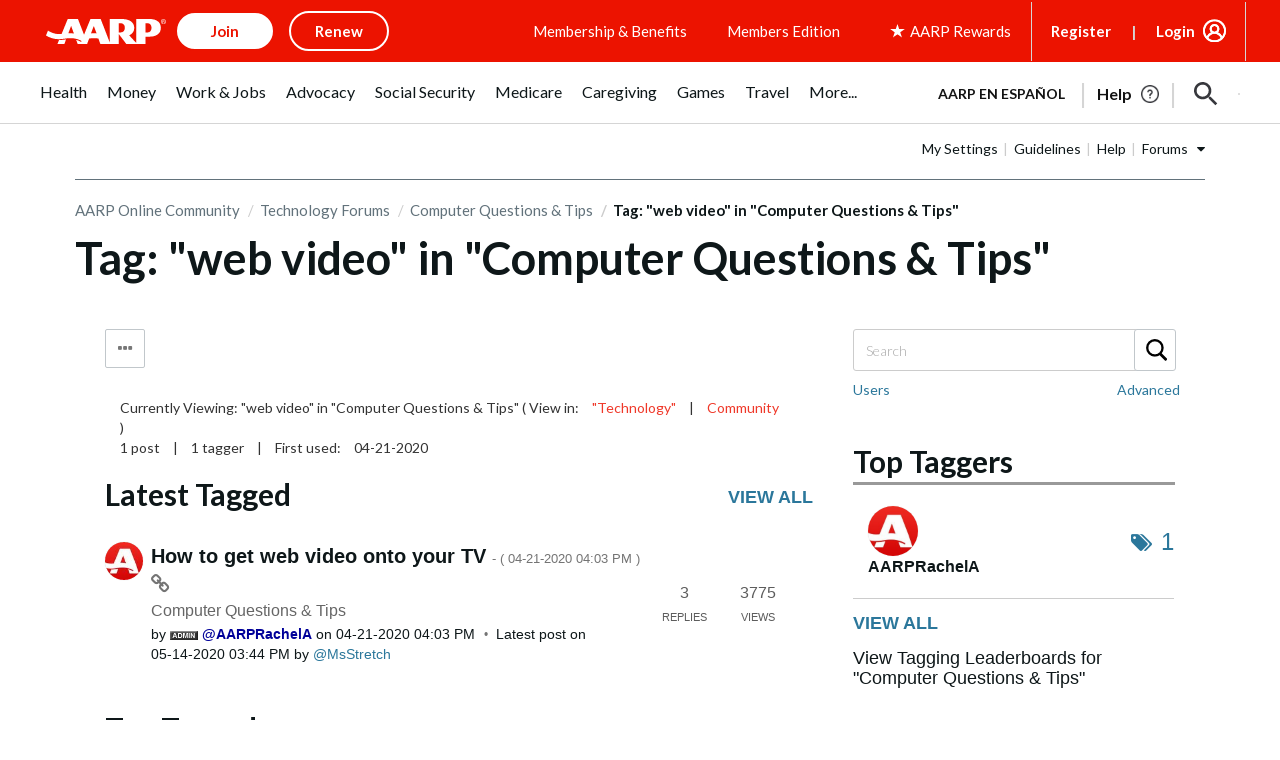

--- FILE ---
content_type: text/html; charset=UTF-8
request_url: https://community.aarp.org/t5/tag/web%20video/tg-p/board-id/bg519
body_size: 1872
content:
<!DOCTYPE html>
<html lang="en">
<head>
    <meta charset="utf-8">
    <meta name="viewport" content="width=device-width, initial-scale=1">
    <title></title>
    <style>
        body {
            font-family: "Arial";
        }
    </style>
    <script type="text/javascript">
    window.awsWafCookieDomainList = [];
    window.gokuProps = {
"key":"AQIDAHjcYu/GjX+QlghicBgQ/7bFaQZ+m5FKCMDnO+vTbNg96AH8rhIMJ+z/0ZlnwNGCUsFTAAAAfjB8BgkqhkiG9w0BBwagbzBtAgEAMGgGCSqGSIb3DQEHATAeBglghkgBZQMEAS4wEQQM0xF1depSHZO07bzbAgEQgDtkDWjfu/iA1FFovrm1DbICsUAV04yfVyp7MT61DYp7EWM6jDnLUg9RkBp27QieKrX3EpH4gWzcP8WQoA==",
          "iv":"D549twFDrgAAApCj",
          "context":"xGUaGlG5zceAypo0U/Kfi6qBSmJ47PxlnCnORMxzmL4b1OWYM9SRJGRJb8Ya4PImBPDrn4jFWm9ObFeVYnCCeK/8KZ7eSgBiDqT3jOPdABgdiOYS4FrVuJ+nTQI96O0m6rLpu+Nz6prYwPHTSbAQ8u8iiXsRgzStYKoFvD15pPuZyBsXjD6SUELSahZz7ded3wH7LcPTncLAWhd8TiYhkj9uNRQI6YlDT+03UEGeFtJTnDSEDQqgGglUXbcIpyXF5eK+UGsjk3QxvMmoIRAftCZ/kZ0A4JHIx+sBYaamkNlFKtzUlzl3d9Gd0mT41JF50BK0JhTkd37yk00TxYUkLIU0Yq30hw7ztTfXsjUBcuqbr4Dwg25ydFJX3vvkq6q+anKjXaOze0wPbn3iVdtGO45ME/OGnYxv"
};
    </script>
    <script src="https://bc0439715fa6.967eb88d.us-east-2.token.awswaf.com/bc0439715fa6/1ff0760906d5/e04be9dda55e/challenge.js"></script>
</head>
<body>
    <div id="challenge-container"></div>
    <script type="text/javascript">
        AwsWafIntegration.saveReferrer();
        AwsWafIntegration.checkForceRefresh().then((forceRefresh) => {
            if (forceRefresh) {
                AwsWafIntegration.forceRefreshToken().then(() => {
                    window.location.reload(true);
                });
            } else {
                AwsWafIntegration.getToken().then(() => {
                    window.location.reload(true);
                });
            }
        });
    </script>
    <noscript>
        <h1>JavaScript is disabled</h1>
        In order to continue, we need to verify that you're not a robot.
        This requires JavaScript. Enable JavaScript and then reload the page.
    </noscript>
</body>
</html>